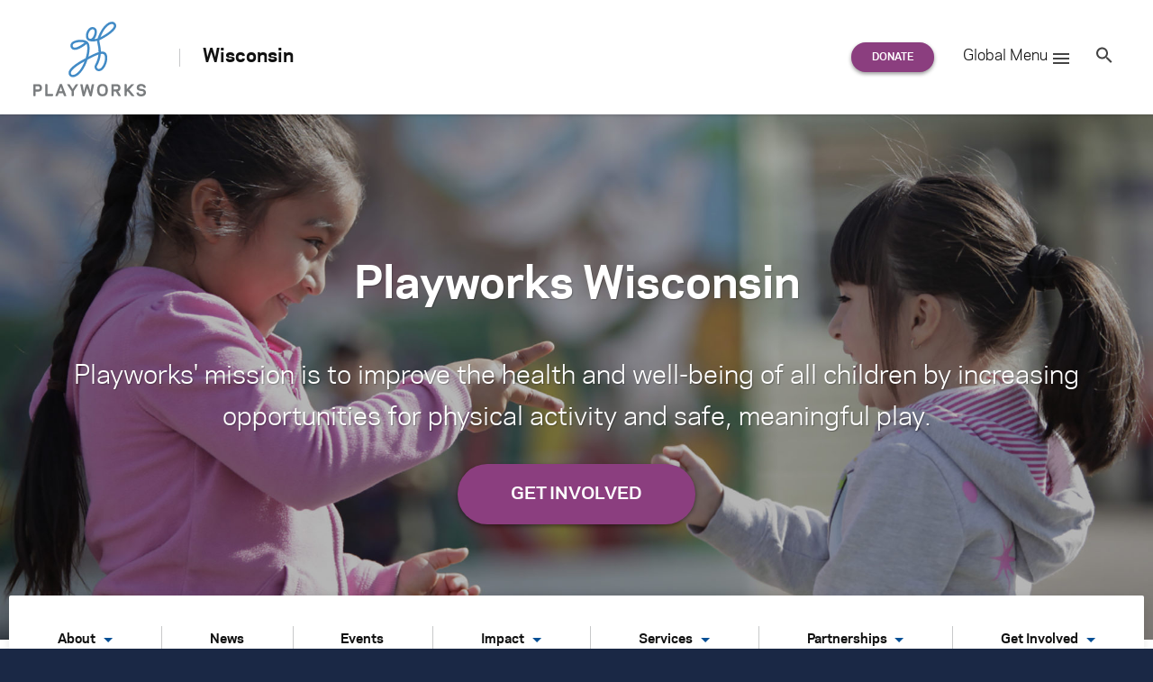

--- FILE ---
content_type: text/css
request_url: https://www.playworks.org/wisconsin/wp-content/themes/playworks/assets/dist/flexible-content.min.css?ver=1769103579
body_size: 11728
content:
/*!
 * DO NOT EDIT THIS FILE.
 * Generated with `npm run build`
 *
 * wdg-wordpress-theme - WDG's opinionated WordPress theme
 * @version 0.7.0
 * @author [object Object]
 * @link 
 */

/*!
 * DO NOT EDIT THIS FILE.
 * Generated with `npm run build`
 *
 * wdg-wordpress-theme - WDG's opinionated WordPress theme
 * @version 0.7.0
 * @author [object Object]
 * @link 
 */
@charset "UTF-8";.has-flex-layouts .main-container__wrap{max-width:none;margin-left:0;margin-right:0;padding-top:0}.flex-layout{background-position:center;background-size:cover;margin-left:auto;margin-right:auto;position:relative}.flex-layout__wrap{position:relative;z-index:1}.flex-layout__wrap::after{clear:both;content:"";display:block}.flex-layout__wrap--outer{position:relative;z-index:1}.flex-layout--padding-top-none .flex-layout__wrap{padding-top:0}.flex-layout--padding-top-small .flex-layout__wrap{padding-top:1em}.flex-layout--padding-top-normal .flex-layout__wrap{padding-top:1.75em}.flex-layout--padding-top-large .flex-layout__wrap{padding-top:3em}.flex-layout--padding-top-xlarge .flex-layout__wrap{padding-top:6em}.flex-layout--padding-bottom-none .flex-layout__wrap{padding-bottom:0}.flex-layout--padding-bottom-small .flex-layout__wrap{padding-bottom:1em}.flex-layout--padding-bottom-normal .flex-layout__wrap{padding-bottom:1.75em}.flex-layout--padding-bottom-large .flex-layout__wrap{padding-bottom:3em}.flex-layout--padding-bottom-xlarge .flex-layout__wrap{padding-bottom:6em}.flex-layout--max-width-small .flex-layout__wrap{max-width:600px}@media (min-width:600px){.flex-layout--max-width-small .flex-layout__wrap{margin-left:auto;margin-right:auto}}.flex-layout--max-width-medium .flex-layout__wrap{max-width:800px}@media (min-width:800px){.flex-layout--max-width-medium .flex-layout__wrap{margin-left:auto;margin-right:auto}}.flex-layout--max-width-large .flex-layout__wrap{max-width:1000px}@media (min-width:1000px){.flex-layout--max-width-large .flex-layout__wrap{margin-left:auto;margin-right:auto}}.flex-layout--max-width-xlarge .flex-layout__wrap{max-width:1260px;margin-left:auto;margin-right:auto}.flex-layout--max-width-none .flex-layout__wrap{max-width:none}.flex-layout--shadow .flex-layout__wrap{-webkit-box-shadow:0 2px 13px rgba(17,17,17,.15);box-shadow:0 2px 13px rgba(17,17,17,.15)}.flex-layout--separator .flex-layout__wrap{border-top:4px solid #efeff0}.flex-layout--custom-color h1,.flex-layout--custom-color h2,.flex-layout--custom-color h3,.flex-layout--custom-color h4,.flex-layout--custom-color h5,.flex-layout--custom-color h6,.flex-layout--background-image h1,.flex-layout--background-image h2,.flex-layout--background-image h3,.flex-layout--background-image h4,.flex-layout--background-image h5,.flex-layout--background-image h6{color:inherit}.flex-layout--custom-color a,.flex-layout--background-image a{color:inherit}.flex-layout--custom-color a:not(.u-arrow),.flex-layout--background-image a:not(.u-arrow){border-bottom-color:#8b3e7f}.flex-layout--custom-color a:hover,.flex-layout--background-image a:hover{border-bottom-color:#c55d18}.flex-layout--bg-overlay:after{content:"";position:absolute;top:0;left:0;width:100%;height:100%;background:rgba(0,0,0,.25)}@media (max-width:799px){.flex-layout--bg-overlay:after{display:none}.flex-layout--bg-overlay .flex-layout__wrap--outer:after{content:"";position:absolute;top:0;left:0;width:100%;height:100%;background:rgba(0,0,0,.25)}.flex-layout--bg-overlay.flex-layout--news .flex-layout__wrap--outer:after{display:none}.flex-layout--bg-overlay.flex-layout--news .news__image{position:relative}.flex-layout--bg-overlay.flex-layout--news .news__image:after{content:"";position:absolute;top:0;left:0;width:100%;height:100%;background:rgba(0,0,0,.25)}}.flex-layout--text-shadow .news__title{text-shadow:2px 2px 2px rgba(0,0,0,.5)}.flex-layout--text-shadow.flex-layout--columns .column>h1:first-child,.flex-layout--text-shadow.flex-layout--columns .column>h2:first-child,.flex-layout--text-shadow.flex-layout--columns .column>h3:first-child,.flex-layout--text-shadow.flex-layout--columns .column>h4:first-child,.flex-layout--text-shadow.flex-layout--columns .column>h5:first-child,.flex-layout--text-shadow.flex-layout--columns .column>h6:first-child,.flex-layout--text-shadow.flex-layout--columns .column>p:first-child{text-shadow:2px 2px 2px rgba(0,0,0,.5)}.flex-layout--breadcrumb{z-index:3}.hide{display:none}.flex-layout--accordion .accordion__title{text-align:center}.flex-layout--accordion .accordion__panels{width:calc(100% - 54px);float:left;margin-left:27px}@media (min-width:800px){.flex-layout--accordion .accordion--sidebar .flex-layout--accordion .accordion__panels{width:calc(58.33333% - 42.75px);float:left;margin-left:27px}.flex-layout--accordion .accordion--sidebar .flex-layout--accordion .accordion__sidebar{width:calc(33.33333% - 36px);float:left;margin-left:27px;margin-left:calc(8.33333% - 29.25px + 54px);margin-top:0}}.flex-layout--accordion .accordion__panel{font-family:Polaris,system-ui,-apple-system,BlinkMacSystemFont,"Avenir Next","Avenir","Segoe UI","Lucida Grande","Helvetica Neue","Helvetica","Fira Sans","Roboto","Noto","Droid Sans","Cantarell","Oxygen","Ubuntu","Franklin Gothic Medium","Century Gothic","Liberation Sans",sans-serif}.flex-layout--accordion .accordion__panel::after{clear:both;content:"";display:block}.flex-layout--accordion .accordion__panel-title{color:#054f95;display:inline-block;font-weight:700;padding:1em;position:relative;-webkit-transition:color 200ms cubic-bezier(.455,.03,.515,.955);transition:color 200ms cubic-bezier(.455,.03,.515,.955);border-bottom:none}.flex-layout--accordion .accordion__panel-title::before{content:'• '}.flex-layout--accordion .accordion__panel-title:hover{text-decoration:none}.flex-layout--accordion .accordion__panel-title:hover::after{color:#111}.flex-layout--accordion .accordion__panel-content{background-color:#f2f2f2;display:none;overflow:hidden;padding:2em}.flex-layout--accordion .accordion__panel-content>p:first-child{text-align:right;margin-top:0}.flex-layout--accordion .accordion__panel-content>p:last-child{margin-bottom:0}.flex-layout--accordion .accordion__panel-close{border:0;background:0 0;display:none}.js .flex-layout--accordion .accordion__panel-close{display:inline}.flex-layout--accordion .accordion__panel--active .accordion__panel-title{color:#183165}.flex-layout--accordion .accordion__panel--active .accordion__panel-content{display:block}.flex-layout--accordion .accordion__sidebar{margin-top:2em}.flex-layout--breadcrumb .flex-layout__wrap{padding:0}.flex-layout--breadcrumb .row{margin-left:27px;margin-right:27px}@media (min-width:800px){.flex-layout--breadcrumb .row{margin-left:0;margin-right:0}}.flex-layout--columns .columns__content--before::after,.flex-layout--columns .columns__content--after::after{clear:both;content:"";display:block}.flex-layout--columns .columns__set::after{clear:both;content:"";display:block}.flex-layout--columns .column{-webkit-box-sizing:border-box;box-sizing:border-box;min-height:1px}.flex-layout--columns .column--centered{text-align:center}.flex-layout--columns .column>p:first-child{margin-top:0}.flex-layout--columns .column>p:last-child{margin-bottom:0}.flex-layout--columns .column>h1:first-child,.flex-layout--columns .column>h2:first-child,.flex-layout--columns .column>h3:first-child,.flex-layout--columns .column>h4:first-child,.flex-layout--columns .column>h5:first-child,.flex-layout--columns .column>h6:first-child,.flex-layout--columns .column>p:first-child{margin-bottom:0;margin-top:0}.flex-layout--columns .column.column--border{border:1px solid}.flex-layout--columns .column--padding-top-none{padding-top:0}.flex-layout--columns .column--padding-top-small{padding-top:1em}.flex-layout--columns .column--padding-top-medium{padding-top:1.5em}.flex-layout--columns .column--padding-top-large{padding-top:2em}.flex-layout--columns .column--padding-top-xlarge{padding-top:4em}.flex-layout--columns .column--padding-right-none{padding-right:0}.flex-layout--columns .column--padding-right-small{padding-right:1em}.flex-layout--columns .column--padding-right-medium{padding-right:1.5em}.flex-layout--columns .column--padding-right-large{padding-right:2em}.flex-layout--columns .column--padding-right-xlarge{padding-right:4em}.flex-layout--columns .column--padding-bottom-none{padding-bottom:0}.flex-layout--columns .column--padding-bottom-small{padding-bottom:1em}.flex-layout--columns .column--padding-bottom-medium{padding-bottom:1.5em}.flex-layout--columns .column--padding-bottom-large{padding-bottom:2em}.flex-layout--columns .column--padding-bottom-xlarge{padding-bottom:4em}.flex-layout--columns .column--padding-left-none{padding-left:0}.flex-layout--columns .column--padding-left-small{padding-left:1em}.flex-layout--columns .column--padding-left-medium{padding-left:1.5em}.flex-layout--columns .column--padding-left-large{padding-left:2em}.flex-layout--columns .column--padding-left-xlarge{padding-left:4em}.flex-layout--columns .column--theme h1,.flex-layout--columns .column--theme h2,.flex-layout--columns .column--theme h3,.flex-layout--columns .column--theme h4,.flex-layout--columns .column--theme h5,.flex-layout--columns .column--theme h6,.flex-layout--columns .column--theme a{color:inherit}.flex-layout--columns .column--theme-text-color-dark{color:#111}.flex-layout--columns .column--theme-text-color-dark h1,.flex-layout--columns .column--theme-text-color-dark h2,.flex-layout--columns .column--theme-text-color-dark h3,.flex-layout--columns .column--theme-text-color-dark h4,.flex-layout--columns .column--theme-text-color-dark h5,.flex-layout--columns .column--theme-text-color-dark h6,.flex-layout--columns .column--theme-text-color-dark p,.flex-layout--columns .column--theme-text-color-dark a{color:inherit}.flex-layout--columns .column--theme-text-color-light{color:#fff}.flex-layout--columns .column--theme-text-color-light h1,.flex-layout--columns .column--theme-text-color-light h2,.flex-layout--columns .column--theme-text-color-light h3,.flex-layout--columns .column--theme-text-color-light h4,.flex-layout--columns .column--theme-text-color-light h5,.flex-layout--columns .column--theme-text-color-light h6,.flex-layout--columns .column--theme-text-color-light p,.flex-layout--columns .column--theme-text-color-light a{color:inherit}.flex-layout--columns .column--theme-text-color-custom h1,.flex-layout--columns .column--theme-text-color-custom h2,.flex-layout--columns .column--theme-text-color-custom h3,.flex-layout--columns .column--theme-text-color-custom h4,.flex-layout--columns .column--theme-text-color-custom h5,.flex-layout--columns .column--theme-text-color-custom h6,.flex-layout--columns .column--theme-text-color-custom p,.flex-layout--columns .column--theme-text-color-custom a{color:inherit}.flex-layout--columns .column--theme-white{background-color:#fff;color:#111}.flex-layout--columns .column--theme-white h1,.flex-layout--columns .column--theme-white h2,.flex-layout--columns .column--theme-white h3,.flex-layout--columns .column--theme-white h4,.flex-layout--columns .column--theme-white h5,.flex-layout--columns .column--theme-white h6{color:inherit}.flex-layout--columns .column--theme-purple{background-color:#4f214d;color:#fff}.flex-layout--columns .column--theme-purple h1,.flex-layout--columns .column--theme-purple h2,.flex-layout--columns .column--theme-purple h3,.flex-layout--columns .column--theme-purple h4,.flex-layout--columns .column--theme-purple h5,.flex-layout--columns .column--theme-purple h6,.flex-layout--columns .column--theme-purple a{color:inherit}.flex-layout--columns .column--theme-purple .button--primary{background-image:-webkit-gradient(linear,left top,right top,from(#e76749),to(#85007f));background-image:linear-gradient(to right,#e76749 0%,#85007f 100%)}.flex-layout--columns .column--theme-purple .button--primary:hover{background:#dd5b04}.flex-layout--columns .column--theme-purple-bright{background-color:#8b3e7f;color:#fff}.flex-layout--columns .column--theme-purple-bright h1,.flex-layout--columns .column--theme-purple-bright h2,.flex-layout--columns .column--theme-purple-bright h3,.flex-layout--columns .column--theme-purple-bright h4,.flex-layout--columns .column--theme-purple-bright h5,.flex-layout--columns .column--theme-purple-bright h6,.flex-layout--columns .column--theme-purple-bright a{color:inherit}.flex-layout--columns .column--theme-purple-bright .button--primary{background-image:-webkit-gradient(linear,left top,right top,from(#e76749),to(#85007f));background-image:linear-gradient(to right,#e76749 0%,#85007f 100%)}.flex-layout--columns .column--theme-purple-bright .button--primary:hover{background:#dd5b04}.flex-layout--columns .column--theme-blue{background-color:#054f95;color:#fff}.flex-layout--columns .column--theme-blue h1,.flex-layout--columns .column--theme-blue h2,.flex-layout--columns .column--theme-blue h3,.flex-layout--columns .column--theme-blue h4,.flex-layout--columns .column--theme-blue h5,.flex-layout--columns .column--theme-blue h6,.flex-layout--columns .column--theme-blue a{color:inherit}.flex-layout--columns .column--theme-navy{background-color:#1a2845;color:#fff}.flex-layout--columns .column--theme-navy h1,.flex-layout--columns .column--theme-navy h2,.flex-layout--columns .column--theme-navy h3,.flex-layout--columns .column--theme-navy h4,.flex-layout--columns .column--theme-navy h5,.flex-layout--columns .column--theme-navy h6,.flex-layout--columns .column--theme-navy a{color:inherit}.flex-layout--columns .column--theme-green-dark{background-color:#4c732c;color:#fff}.flex-layout--columns .column--theme-green-dark h1,.flex-layout--columns .column--theme-green-dark h2,.flex-layout--columns .column--theme-green-dark h3,.flex-layout--columns .column--theme-green-dark h4,.flex-layout--columns .column--theme-green-dark h5,.flex-layout--columns .column--theme-green-dark h6,.flex-layout--columns .column--theme-green-dark a{color:inherit}.flex-layout--columns .column--theme-gray{background-color:#7a7c7f;color:#fff}.flex-layout--columns .column--theme-gray h1,.flex-layout--columns .column--theme-gray h2,.flex-layout--columns .column--theme-gray h3,.flex-layout--columns .column--theme-gray h4,.flex-layout--columns .column--theme-gray h5,.flex-layout--columns .column--theme-gray h6,.flex-layout--columns .column--theme-gray a{color:inherit}.flex-layout--columns .column--theme-gray-dark{background-color:#4d4d4f;color:#fff}.flex-layout--columns .column--theme-gray-dark h1,.flex-layout--columns .column--theme-gray-dark h2,.flex-layout--columns .column--theme-gray-dark h3,.flex-layout--columns .column--theme-gray-dark h4,.flex-layout--columns .column--theme-gray-dark h5,.flex-layout--columns .column--theme-gray-dark h6,.flex-layout--columns .column--theme-gray-dark a{color:inherit}.flex-layout--columns .column--shadow{-webkit-box-shadow:0 2px 4px rgba(0,0,0,.32);box-shadow:0 2px 4px rgba(0,0,0,.32)}@media (min-width:800px) and (max-width:999px){.flex-layout--columns .column--9{width:calc(66.66667% - 45px);float:left;margin-left:27px}.flex-layout--columns .column--3{width:calc(33.33333% - 36px);float:left;margin-left:27px}}.flex-layout--columns--separator .column+.column::before{content:'';display:block;width:1px;position:absolute;top:0;bottom:0}.flex-layout--columns--separator .column+.column.column--padding--none::before{margin-left:0}.flex-layout--columns--separator .column+.column.column--padding--small::before{margin-left:-.5em}.flex-layout--columns--separator .column+.column.column--padding--medium::before{margin-left:-1em}.flex-layout--columns--separator .column+.column.column--padding--large::before{margin-left:-1.5em}.flex-layout--columns--separator .column+.column.column--padding--xlarge::before{margin-left:-3em}.flex-layout--columns--even-width .columns__set{display:-webkit-box;display:-ms-flexbox;display:flex}.flex-layout--columns--even-width .column{-webkit-box-flex:1;-ms-flex-positive:1;flex-grow:1;float:none;margin-right:0;width:auto}.flex-layout--columns--even-width.flex-layout--columns--mobile-single .columns__set{-webkit-box-orient:vertical;-webkit-box-direction:normal;-ms-flex-direction:column;flex-direction:column}@media (min-width:800px){.flex-layout--columns--even-width.flex-layout--columns--mobile-single .columns__set{-webkit-box-orient:horizontal;-webkit-box-direction:normal;-ms-flex-direction:row;flex-direction:row}}@media (min-width:800px){.flex-layout--columns--equal-height .columns__set{display:-webkit-box;display:-ms-flexbox;display:flex;-webkit-box-align:stretch;-ms-flex-align:stretch;align-items:stretch}.flex-layout--columns--equal-height .columns__set .column{display:-webkit-box;display:-ms-flexbox;display:flex}}.flex-layout--columns.flex-layout--background-pattern .columns__content--before a,.flex-layout--columns.flex-layout--background-pattern .columns__content--after a{color:inherit}@media (max-width:799px){.flex-layout--columns .column+.column{margin-top:1em}.flex-layout--columns--even-width .column+.column{margin-top:0}.flex-layout--columns--mobile-single .flex-layout__wrap{display:block}.flex-layout--columns--mobile-single .column{width:auto;margin-left:27px;margin-right:27px;padding-left:1.25em;padding-right:1.25em;-webkit-box-shadow:none;box-shadow:none}}.flex-layout--featured-content{margin:0 -27px}.flex-layout--featured-content::after{clear:both;content:"";display:block}@media (min-width:800px){.flex-layout--featured-content{margin-left:0;margin-right:0}}@media (min-width:800px){.flex-layout--featured-content .flex-layout__wrap{margin-left:auto;margin-right:auto}}.flex-layout--featured-content__media{position:relative;min-height:1px}.flex-layout--featured-content__media::after{clear:both;content:"";display:block}@media (min-width:800px){.flex-layout--featured-content__media{width:calc(75% - 47.25px);float:left;margin-left:27px}}.flex-layout--featured-content__next-prev a{opacity:.5;position:absolute;top:0;bottom:0;width:3em}.flex-layout--featured-content__next-prev a .svg{position:absolute;top:50%}.flex-layout--featured-content__next-prev a .svg g{stroke-opacity:.6}.flex-layout--featured-content__next-prev a[href="#prev"]{left:0}.flex-layout--featured-content__next-prev a[href="#prev"] .svg{-webkit-transform:translateY(-50%) rotate(90deg);transform:translateY(-50%) rotate(90deg)}.flex-layout--featured-content__next-prev a[href="#next"]{right:0}.flex-layout--featured-content__next-prev a[href="#next"] .svg{-webkit-transform:translateY(-50%) rotate(-90deg);transform:translateY(-50%) rotate(-90deg)}.flex-layout--featured-content__next-prev a:hover{opacity:.8}@media (min-width:800px){.flex-layout--featured-content__next-prev{display:none}}.flex-layout--featured-content__medium{position:relative}.flex-layout--featured-content__medium__figure{opacity:0;-webkit-transition:all 400ms cubic-bezier(.455,.03,.515,.955);transition:all 400ms cubic-bezier(.455,.03,.515,.955);pointer-events:none;width:100%}.flex-layout--featured-content--active .flex-layout--featured-content__medium__figure{position:absolute}.flex-layout--featured-content__medium__figure.flex-layout--featured-content--active{opacity:1;pointer-events:all}.flex-layout--featured-content__medium__figure img{max-width:none!important;width:100%}.flex-layout--featured-content__medium__figure iframe{width:100%}@media (min-width:800px){.flex-layout--featured-content__medium{float:right}}.flex-layout--featured-content__nav{margin:.5em 0}.flex-layout--featured-content__nav a{border-radius:50%;border:1px solid transparent;display:inline-block;height:10px;overflow:hidden;text-indent:11px;vertical-align:middle;width:10px}.flex-layout--featured-content__nav a.flex-layout--featured-content--active{background-color:transparent;height:12px;width:12px}.flex-layout--featured-content[data-items="1"] .flex-layout--featured-content__nav{display:none}.flex-layout--featured-content__content-wrap{-webkit-box-sizing:border-box;box-sizing:border-box;margin:-2em 2em 0 2em;min-height:1px}.flex-layout--featured-content__content-wrap::after{clear:both;content:"";display:block}@media (min-width:800px){.flex-layout--featured-content__content-wrap{width:calc(45.83333% - 39.375px);float:left;margin-left:27px;margin-right:0;margin-top:0}}.flex-layout--featured-content__contents{-webkit-box-shadow:0 2px 10px rgba(17,17,17,.1);box-shadow:0 2px 10px rgba(17,17,17,.1);-webkit-box-sizing:border-box;box-sizing:border-box;padding:1.5625em 3.125em;position:relative;width:100%}.js .flex-layout--featured-content__contents{opacity:0}.js .flex-layout--featured-content--active .flex-layout--featured-content__contents{opacity:1;-webkit-transition-duration:400ms;transition-duration:400ms;-webkit-transition-timing-function:cubic-bezier(.455,.03,.515,.955);transition-timing-function:cubic-bezier(.455,.03,.515,.955);-webkit-transition-property:all;transition-property:all}@media (min-width:800px){.flex-layout--featured-content__contents{overflow:hidden;position:absolute;top:50%;-webkit-transform:translateY(-50%);transform:translateY(-50%)}}.flex-layout--featured-content__content{position:relative;-webkit-transition:height 400ms cubic-bezier(.455,.03,.515,.955);transition:height 400ms cubic-bezier(.455,.03,.515,.955)}.flex-layout--featured-content__item__content{opacity:0;-webkit-transition:all 200ms cubic-bezier(.455,.03,.515,.955);transition:all 200ms cubic-bezier(.455,.03,.515,.955);-webkit-transition-delay:100ms;transition-delay:100ms;pointer-events:none;position:absolute;width:100%}.flex-layout--featured-content__item__content.flex-layout--featured-content--active{opacity:1;pointer-events:all}.flex-layout--featured-content__item__content p{margin-bottom:0}.featured-element__image{-webkit-box-sizing:border-box;box-sizing:border-box;margin:0;position:relative}.featured-element__image img{height:auto;width:100%}.featured-element__image::before{content:'';bottom:0;left:1.6875em;position:absolute;font-size:.9375em}.featured-element__image::after{content:'';display:none;font-size:.9375em;position:absolute;right:0;top:3.375em}.featured-element__copy{-webkit-box-sizing:border-box;box-sizing:border-box;font-size:.9375em;padding:1.6875em}.featured-element__copy a:not(.button){color:inherit;text-decoration:underline}@media (min-width:600px){.featured-element__image{float:left;width:28%}.featured-element__image::before{display:none}.featured-element__image::after{display:block}.featured-element__copy{float:left;padding:3.375em;width:72%}}.flex-layout--hero{text-align:center;background-size:cover;background-position:center;background-repeat:no-repeat;color:#fff;font-family:Polaris,system-ui,-apple-system,BlinkMacSystemFont,"Avenir Next","Avenir","Segoe UI","Lucida Grande","Helvetica Neue","Helvetica","Fira Sans","Roboto","Noto","Droid Sans","Cantarell","Oxygen","Ubuntu","Franklin Gothic Medium","Century Gothic","Liberation Sans",sans-serif;position:relative;overflow:hidden}.flex-layout--hero--has-nav{overflow:visible}.flex-layout--hero .flex-layout__wrap--outer{background-size:cover;background-position:center;background-repeat:no-repeat}@media (max-width:999px){.flex-layout--hero .flex-layout__wrap--outer{min-height:calc(100vh - 125px);display:-webkit-box;display:-ms-flexbox;display:flex;-webkit-box-align:center;-ms-flex-align:center;align-items:center;padding-left:.6em;padding-right:.6em;width:100%}}.flex-layout--hero .breadcrumb{-webkit-box-sizing:border-box;box-sizing:border-box;margin:0 auto -6.25em;max-width:1260px;padding:3em 27px 1em;text-align:left;position:relative;z-index:3}.flex-layout--hero .breadcrumb__list-item{color:#fff}.flex-layout--hero .breadcrumb__list-item::before{color:#fff}.flex-layout--hero .hero__headline{color:inherit;font-size:3em;text-shadow:1px 1px 1px rgba(17,17,17,.3);position:relative}.flex-layout--hero .hero__subhead{line-height:1.64286;font-size:1.75em;font-weight:500;position:relative;text-shadow:1px 1px 1px rgba(17,17,17,.3);padding-left:1em;padding-right:1em}@media (max-width:999px){.flex-layout--hero .hero__subhead{font-size:1.25em}}.flex-layout--hero .hero__video{left:50%;min-height:100%;min-width:100%;pointer-events:none;position:absolute;top:50%;-webkit-transform:translate(-50%,-50%);transform:translate(-50%,-50%)}.flex-layout--hero .hero__overlay{position:absolute;top:0;left:0;width:100%;height:100%;background-color:#438bc5;opacity:.4}.flex-layout--hero .flex-layout__wrap{width:100%;max-height:600px;overflow:hidden}@media (min-width:800px){.flex-layout--hero .flex-layout__wrap{padding-top:5em;padding-bottom:5em}}@media (min-width:800px) and (min-height:600px){.flex-layout--hero .flex-layout__wrap{padding-top:6em;padding-bottom:6em}}@media (min-width:800px) and (min-height:700px){.flex-layout--hero .flex-layout__wrap{padding-top:7em;padding-bottom:7em}}@media (min-width:800px) and (min-height:800px){.flex-layout--hero .flex-layout__wrap{padding-top:8em;padding-bottom:8em}}@media (min-width:800px) and (min-height:900px){.flex-layout--hero .flex-layout__wrap{padding-top:7em;padding-bottom:8em}}@media (max-width:999px){.flex-layout--hero .flex-layout__wrap{padding:2em .5em}.flex-layout--hero .flex-layout__wrap h1{font-size:1.6em}}.flex-layout--hero-video .flex-layout__wrap--outer{position:static}.flex-layout--hero-video .flex-layout__wrap{position:static;overflow:visible}@media (min-width:800px){.flex-layout--hero--has-nav{margin-bottom:4em}}.flex-layout--hero__nav{max-width:1260px;margin:0 auto;font-size:.875em;position:relative;z-index:2;background:#fff}.flex-layout--hero__nav>a[href="#menu-toggle"]{display:block;text-align:left;padding:1em;font-weight:600;color:#111;-webkit-box-shadow:0 6px 11px rgba(0,0,0,.09);box-shadow:0 6px 11px rgba(0,0,0,.09)}.flex-layout--hero__nav>a[href="#menu-toggle"]::after{content:'';border-style:solid;height:0;width:0;border-color:#054f95 transparent transparent;border-width:5px 5px 0;display:inline-block;vertical-align:middle;margin-left:.5em}@media (min-width:800px){.flex-layout--hero__nav>a[href="#menu-toggle"]{display:none}}.flex-layout--hero__nav .nav{display:none}@media (min-width:800px){.flex-layout--hero__nav .nav{display:block}}.flex-layout--hero__nav .nav__link{display:block}.flex-layout--hero__nav .nav__menu--depth0{background-color:#fff;border-radius:2px;-webkit-box-shadow:0 2px 11px rgba(0,0,0,.09);box-shadow:0 2px 11px rgba(0,0,0,.09);display:-webkit-box;display:-ms-flexbox;display:flex;-webkit-box-orient:vertical;-webkit-box-direction:normal;-ms-flex-direction:column;flex-direction:column;-webkit-box-pack:justify;-ms-flex-pack:justify;justify-content:space-between}@media (min-width:800px){.flex-layout--hero__nav .nav__menu--depth0{-webkit-box-align:center;-ms-flex-align:center;align-items:center;-webkit-box-orient:horizontal;-webkit-box-direction:normal;-ms-flex-direction:row;flex-direction:row;position:absolute;-webkit-transform:translateY(-50%);transform:translateY(-50%);width:100%}}.flex-layout--hero__nav .nav__menu-item--has-submenu>.nav__link::after{border-style:solid;height:0;width:0;border-color:#054f95 transparent transparent;border-width:5px 5px 0;content:'';display:inline-block;margin-left:.625em;vertical-align:middle}.flex-layout--hero__nav .nav__menu-item--depth0{position:relative;-webkit-box-flex:1;-ms-flex-positive:1;flex-grow:1;text-align:left}@media (min-width:800px){.flex-layout--hero__nav .nav__menu-item--depth0{text-align:center}}.flex-layout--hero__nav .nav__menu-item--depth0>.nav__link{color:#111;font-weight:600;padding:.5em 1em}@media (min-width:800px){.flex-layout--hero__nav .nav__menu-item--depth0>.nav__link{line-height:7;padding:0}}.flex-layout--hero__nav .nav__menu-item--depth0>.nav__link:hover{color:#1a2845}.flex-layout--hero__nav .nav__menu-item--depth0+.nav__menu-item::before{content:'';border-left:1px solid #c8c9ca;position:absolute;left:0;height:30px;top:50%;-webkit-transform:translateY(-50%);transform:translateY(-50%)}.flex-layout--hero__nav .nav__menu-item--depth0.nav__menu-item--submenu-open>.nav__menu--depth1{display:block}@media (min-width:800px){.flex-layout--hero__nav .nav__menu-item--depth0.nav__menu-item--has-menu-2col>.nav__menu--depth1{-webkit-columns:2;-moz-columns:2;columns:2;width:200%}}.flex-layout--hero__nav .nav__menu-item--depth1{margin-bottom:.5em}.flex-layout--hero__nav .nav__menu--depth1{display:none;width:100%;background-color:#fff;text-align:left;padding:1em 2em;-webkit-box-sizing:border-box;box-sizing:border-box}@media (min-width:800px){.flex-layout--hero__nav .nav__menu--depth1{-webkit-box-shadow:0 6px 11px rgba(0,0,0,.09);box-shadow:0 6px 11px rgba(0,0,0,.09);position:absolute;top:100%;left:0}.flex-layout--hero__nav .nav__menu--depth1.nav__menu--off-right{left:auto;right:0}.flex-layout--hero__nav .nav__menu--depth1.nav__menu--off-top{-webkit-box-shadow:0 -6px 11px rgba(0,0,0,.09);box-shadow:0 -6px 11px rgba(0,0,0,.09)}}.flex-layout--hero--nav-open .nav{display:block}@media (min-width:800px){.flex-layout--html--sidebar .flex-layout--html__markup{width:calc(58.33333% - 42.75px);float:left;margin-left:27px}.flex-layout--html--sidebar .flex-layout--html__sidebar{width:calc(25% - 33.75px);float:left;margin-left:27px;margin-left:calc(8.33333% - 29.25px + 54px);margin-top:0}}.flex-layout--image .flex-layout__wrap{padding:0}.flex-layout--image img{width:100%;display:block}.flex-layout--interactive-storytelling{overflow:hidden}.flex-layout--interactive-storytelling .flex-layout__wrap,.flex-layout--interactive-storytelling .flex-layout__wrap--outer{z-index:unset}.flex-layout--interactive-storytelling .interactive-storytelling{--headshot--border-width: 9px;--flyout--color: #FFFFFF;--flyout--font-family: Polaris, system-ui, -apple-system, BlinkMacSystemFont, Avenir Next, Avenir, Segoe UI, Lucida Grande, Helvetica Neue, Helvetica, Fira Sans, Roboto, Noto, Droid Sans, Cantarell, Oxygen, Ubuntu, Franklin Gothic Medium, Century Gothic, Liberation Sans, sans-serif;--flyout--background-color: #31012A;--height: clamp( 200px, 80vw, 800px );width:100%;-webkit-transition:all ease-out .5s;transition:all ease-out .5s;background-size:auto var(--height);background-position:top center;background-repeat:no-repeat}@media (min-width:800px){.flex-layout--interactive-storytelling .interactive-storytelling{--height: calc( 100vh - 200px )}}@media (min-width:800px){.flex-layout--interactive-storytelling .interactive-storytelling{background-size:cover}}.flex-layout--interactive-storytelling .interactive-storytelling__wrapper{width:100%;max-width:1260px;margin-left:auto;margin-right:auto;display:block;grid-template-columns:1fr;-webkit-transition:all ease-out .5s;transition:all ease-out .5s;padding:0;position:relative;z-index:1}@media (min-width:800px){.flex-layout--interactive-storytelling .interactive-storytelling__wrapper{display:grid;grid-template-columns:1fr 0;height:var(--height);padding:20px 0}}@media (min-width:800px){.flex-layout--interactive-storytelling .interactive-storytelling.has-flyout .interactive-storytelling__wrapper{grid-template-columns:1fr 300px}}.flex-layout--interactive-storytelling .interactive-storytelling ::-webkit-scrollbar{width:3px}.flex-layout--interactive-storytelling .interactive-storytelling ::-webkit-scrollbar-thumb{background-color:rgba(255,255,255,.2);border-radius:2px}.flex-layout--interactive-storytelling .interactive-storytelling ::-webkit-scrollbar-track{background-color:transparent}.flex-layout--interactive-storytelling .interactive-storytelling ::-webkit-scrollbar:horizontal{height:3px}.flex-layout--interactive-storytelling .interactive-storytelling__items{display:-webkit-box;display:-ms-flexbox;display:flex;padding:0 10px;container:is/inline-size;z-index:10}@media (min-width:800px){.flex-layout--interactive-storytelling .interactive-storytelling__items{padding:0 27px}}.flex-layout--interactive-storytelling .interactive-storytelling__items-wrapper{position:relative;width:100%;height:var(--height)}.flex-layout--interactive-storytelling .interactive-storytelling__item{--transition: all ease-out .3s;--item-color: #ffffff;position:absolute;top:50%;left:50%;z-index:10;outline:0;-webkit-tap-highlight-color:transparent}.flex-layout--interactive-storytelling .interactive-storytelling__item-image{cursor:pointer;-webkit-box-shadow:0 5px 15px rgba(0,0,0,.25);box-shadow:0 5px 15px rgba(0,0,0,.25);-webkit-transition:var(--transition);transition:var(--transition);z-index:5;position:relative;border-color:var(--item-color);aspect-ratio:1/1;width:126px;height:126px;border-radius:50%;overflow:hidden;-webkit-box-flex:0;-ms-flex:0 0 auto;flex:0 0 auto;border:var(--headshot--border-width) solid var(--item-color);outline:0;-webkit-tap-highlight-color:transparent}@media (max-width:979px){.flex-layout--interactive-storytelling .interactive-storytelling__item-image{--headshot--border-width: 1vw;max-width:calc(10vw + (979px - 100vw)*.02);max-height:calc(10vw + (979px - 100vw)*.02);max-width:calc(10cqw + (979px - 100vw)*.02);max-height:calc(10cqw + (979px - 100vw)*.02)}}.flex-layout--interactive-storytelling .interactive-storytelling__item-image img{width:100%;height:100%;-o-object-fit:cover;object-fit:cover}.flex-layout--interactive-storytelling .interactive-storytelling__item-close{-webkit-appearance:none;-moz-appearance:none;appearance:none;background:0 0;border:0;-webkit-box-shadow:none;box-shadow:none;padding:0;cursor:pointer;display:-webkit-inline-box;display:-ms-inline-flexbox;display:inline-flex;-webkit-box-align:center;-ms-flex-align:center;align-items:center;-webkit-box-pack:center;-ms-flex-pack:center;justify-content:center;line-height:1;position:absolute;top:-9px;right:-20px;z-index:6;opacity:0;visibility:hidden;pointer-events:none;-webkit-transition:all ease-out .3s;transition:all ease-out .3s;border-radius:50%}@media (max-width:999px){.flex-layout--interactive-storytelling .interactive-storytelling__item-close{display:none}}.flex-layout--interactive-storytelling .interactive-storytelling__item-close svg circle{-webkit-transition:all ease-out .2s;transition:all ease-out .2s}.flex-layout--interactive-storytelling .interactive-storytelling__item-close:hover svg circle,.flex-layout--interactive-storytelling .interactive-storytelling__item-close:focus svg circle{fill:#85007f}.flex-layout--interactive-storytelling .interactive-storytelling__item-popover{--popover-y-offset: 30px;color:#fff;background-color:var(--item-color);position:absolute;top:calc(100% + var(--headshot--border-width));left:50%;-webkit-transform:translate3d(-50%,var(--popover-y-offset),0);transform:translate3d(-50%,var(--popover-y-offset),0);font-family:Polaris,system-ui,-apple-system,BlinkMacSystemFont,"Avenir Next","Avenir","Segoe UI","Lucida Grande","Helvetica Neue","Helvetica","Fira Sans","Roboto","Noto","Droid Sans","Cantarell","Oxygen","Ubuntu","Franklin Gothic Medium","Century Gothic","Liberation Sans",sans-serif;border-radius:3px;min-width:100%;text-align:center;display:grid;gap:10px;line-height:1.125;padding:.625em;opacity:0;visibility:hidden;pointer-events:none;-webkit-transition:var(--transition);transition:var(--transition);z-index:4}.flex-layout--interactive-storytelling .interactive-storytelling__item-popover-label{font-size:16px;font-weight:500}.flex-layout--interactive-storytelling .interactive-storytelling__item-popover-name{font-weight:500;font-size:12px}@media (pointer:fine){.flex-layout--interactive-storytelling .interactive-storytelling__item .interactive-storytelling__item-image:hover~.interactive-storytelling__item-popover{opacity:1;visibility:visible;pointer-events:auto;-webkit-transform:translate3d(-50%,0,0);transform:translate3d(-50%,0,0)}}.flex-layout--interactive-storytelling .interactive-storytelling__item:hover .interactive-storytelling__item-image,.flex-layout--interactive-storytelling .interactive-storytelling__item:focus .interactive-storytelling__item-image,.flex-layout--interactive-storytelling .interactive-storytelling__item.active .interactive-storytelling__item-image{-webkit-transform:scale(1.1428);transform:scale(1.1428)}.flex-layout--interactive-storytelling .interactive-storytelling__item.active .interactive-storytelling__item-close{opacity:1;visibility:visible;pointer-events:all}.flex-layout--interactive-storytelling .interactive-storytelling:has(.interactive-storytelling__item:hover) .interactive-storytelling__item:not(.active):not(:hover):not(.related) .interactive-storytelling__item-image,.flex-layout--interactive-storytelling .interactive-storytelling:has(.interactive-storytelling__item:focus) .interactive-storytelling__item:not(.active):not(:focus):not(.related) .interactive-storytelling__item-image,.flex-layout--interactive-storytelling .interactive-storytelling:has(.interactive-storytelling__item.active) .interactive-storytelling__item:not(.active):not(:hover):not(.related) .interactive-storytelling__item-image{-webkit-filter:grayscale(70%);filter:grayscale(70%);border-color:hwb(from var(--item-color) h w b/0);-webkit-box-shadow:none;box-shadow:none;cursor:default}.flex-layout--interactive-storytelling .interactive-storytelling:has(.interactive-storytelling__item:hover) .interactive-storytelling__item:not(.active):not(:hover) .interactive-storytelling__item-image,.flex-layout--interactive-storytelling .interactive-storytelling:has(.interactive-storytelling__item:focus) .interactive-storytelling__item:not(.active):not(:focus) .interactive-storytelling__item-image,.flex-layout--interactive-storytelling .interactive-storytelling:has(.interactive-storytelling__item.active) .interactive-storytelling__item:not(.active):not(:hover) .interactive-storytelling__item-image{-webkit-transform:scale(.79365);transform:scale(.79365)}.flex-layout--interactive-storytelling .interactive-storytelling:has(.interactive-storytelling__item.active) .interactive-storytelling__item:not(.active):not(:hover) .interactive-storytelling__item-popover{opacity:0;visibility:hidden}.flex-layout--interactive-storytelling .interactive-storytelling__flyout{width:300px;height:inherit;-webkit-transform:translateX(100%);transform:translateX(100%);color:var(--flyout--color);background-color:var(--flyout--background-color);font-family:var(--flyout--font-family);opacity:0;visibility:hidden;-webkit-transition:all ease-out .3s;transition:all ease-out .3s;border-radius:4px;padding:0 10px 20px;-webkit-box-sizing:border-box;box-sizing:border-box;text-align:center}@media (max-width:999px){.flex-layout--interactive-storytelling .interactive-storytelling__flyout{position:static;-webkit-transform:none;transform:none;top:100%;left:-10px;right:-10px;border-radius:0;z-index:10;width:auto;padding-top:0;padding-bottom:0;height:0;margin:0;-webkit-transition:none;transition:none}}.flex-layout--interactive-storytelling .interactive-storytelling__flyout-inner{height:100%;display:-webkit-box;display:-ms-flexbox;display:flex;-webkit-box-orient:vertical;-webkit-box-direction:normal;-ms-flex-direction:column;flex-direction:column}.flex-layout--interactive-storytelling .interactive-storytelling__flyout-header{height:53px;position:relative;-webkit-box-ordinal-group:0;-ms-flex-order:-1;order:-1}.flex-layout--interactive-storytelling .interactive-storytelling__flyout-content{display:-webkit-box;display:-ms-flexbox;display:flex;-webkit-box-orient:vertical;-webkit-box-direction:normal;-ms-flex-direction:column;flex-direction:column;-webkit-box-align:center;-ms-flex-align:center;align-items:center;-webkit-box-pack:start;-ms-flex-pack:start;justify-content:flex-start;-webkit-box-flex:1;-ms-flex:1;flex:1;overflow-y:auto;overflow-x:hidden;padding:0 16px 40px}.flex-layout--interactive-storytelling .interactive-storytelling__flyout-headshot{aspect-ratio:1/1;width:123px;height:123px;border-radius:50%;overflow:hidden;-webkit-box-flex:0;-ms-flex:0 0 auto;flex:0 0 auto;border:var(--headshot--border-width) solid var(--item-color);outline:0;-webkit-tap-highlight-color:transparent;min-width:106px;min-height:106px}@media (max-width:979px){.flex-layout--interactive-storytelling .interactive-storytelling__flyout-headshot{--headshot--border-width: 1vw;max-width:calc(10vw + (979px - 100vw)*.02);max-height:calc(10vw + (979px - 100vw)*.02);max-width:calc(10cqw + (979px - 100vw)*.02);max-height:calc(10cqw + (979px - 100vw)*.02)}}.flex-layout--interactive-storytelling .interactive-storytelling__flyout-headshot img{width:100%;height:100%;-o-object-fit:cover;object-fit:cover}.flex-layout--interactive-storytelling .interactive-storytelling__flyout-headshot img{opacity:1;-webkit-transition:all ease-out .3s;transition:all ease-out .3s}.flex-layout--interactive-storytelling .interactive-storytelling__flyout-name{font-size:22px;font-weight:600;-webkit-margin-before:27px;margin-block-start:27px}.flex-layout--interactive-storytelling .interactive-storytelling__flyout-title{-webkit-margin-before:6px;margin-block-start:6px;color:rgba(255,255,255,.7)}.flex-layout--interactive-storytelling .interactive-storytelling__flyout-description{-webkit-margin-before:37px;margin-block-start:37px}.flex-layout--interactive-storytelling .interactive-storytelling__flyout-description>:first-child{-webkit-margin-before:0;margin-block-start:0}.flex-layout--interactive-storytelling .interactive-storytelling__flyout-description>:last-child{-webkit-margin-after:0;margin-block-end:0}.flex-layout--interactive-storytelling .interactive-storytelling__flyout-back{-webkit-appearance:none;-moz-appearance:none;appearance:none;background:0 0;border:0;-webkit-box-shadow:none;box-shadow:none;padding:0;cursor:pointer;display:-webkit-inline-box;display:-ms-inline-flexbox;display:inline-flex;-webkit-box-align:center;-ms-flex-align:center;align-items:center;-webkit-box-pack:center;-ms-flex-pack:center;justify-content:center;line-height:1;position:absolute;top:0;left:0;padding:12px;display:none;-webkit-tap-highlight-color:transparent}.flex-layout--interactive-storytelling .interactive-storytelling__flyout-back.visible{display:block}.flex-layout--interactive-storytelling .interactive-storytelling__flyout-close{-webkit-appearance:none;-moz-appearance:none;appearance:none;background:0 0;border:0;-webkit-box-shadow:none;box-shadow:none;padding:0;cursor:pointer;display:-webkit-inline-box;display:-ms-inline-flexbox;display:inline-flex;-webkit-box-align:center;-ms-flex-align:center;align-items:center;-webkit-box-pack:center;-ms-flex-pack:center;justify-content:center;line-height:1;position:absolute;top:0;right:0;padding:12px;-webkit-tap-highlight-color:transparent}.flex-layout--interactive-storytelling .interactive-storytelling__flyout-close svg{width:28px;height:28px;min-width:28px;-webkit-transform:rotate(0deg);transform:rotate(0deg);-webkit-transition:all ease-out .2s;transition:all ease-out .2s}@media (min-width:800px){.flex-layout--interactive-storytelling .interactive-storytelling__flyout-close:hover svg,.flex-layout--interactive-storytelling .interactive-storytelling__flyout-close:focus svg{-webkit-transform:rotate(180deg);transform:rotate(180deg)}}@media (min-width:800px){.flex-layout--interactive-storytelling .interactive-storytelling__flyout-close-x{display:block}}@media (max-width:999px){.flex-layout--interactive-storytelling .interactive-storytelling__flyout-close-x{display:none}}.flex-layout--interactive-storytelling .interactive-storytelling__flyout-close-chevron{-webkit-transform:rotate(0deg);transform:rotate(0deg)}@media (min-width:800px){.flex-layout--interactive-storytelling .interactive-storytelling__flyout-close-chevron{display:none}}@media (max-width:999px){.flex-layout--interactive-storytelling .interactive-storytelling__flyout-close-chevron{display:block}}.flex-layout--interactive-storytelling .interactive-storytelling__flyout-relationships-container{position:relative}.flex-layout--interactive-storytelling .interactive-storytelling__flyout-relationships-container.hidden{display:none!important}.flex-layout--interactive-storytelling .interactive-storytelling__flyout-relationships-wrapper{--gutter: 20px;--gap: 14px;--size: 60px;background:rgba(0,0,0,.2);margin:0 -10px;padding:50px 0 20px;-ms-scroll-snap-type:x mandatory;scroll-snap-type:x mandatory;display:grid;grid-template-rows:1fr;grid-template-columns:[full-start] 1fr [content-start] min(var(--size),calc(100% - (var(--gutter)*2))) [content-end] 1fr [full-end];overflow-x:auto;overscroll-behavior-x:contain;scroll-behavior:smooth;container-type:inline-size;scrollbar-width:none;position:relative}@media (min-width:800px){.flex-layout--interactive-storytelling .interactive-storytelling__flyout-relationships-wrapper{margin-bottom:-20px}}.flex-layout--interactive-storytelling .interactive-storytelling__flyout-relationships-wrapper:has(.interactive-storytelling__flyout-relationships:empty){display:none}.flex-layout--interactive-storytelling .interactive-storytelling__flyout-relationships-label{position:absolute;top:12px;left:0;right:0;text-align:center;text-transform:uppercase;font-size:12px;letter-spacing:1px;font-weight:600}.flex-layout--interactive-storytelling .interactive-storytelling__flyout-relationships{grid-area:content;display:-webkit-box;display:-ms-flexbox;display:flex;gap:var(--gap);padding:0 30px}.flex-layout--interactive-storytelling .interactive-storytelling__flyout-relationships:after{content:"";-webkit-padding-end:max(var(--gutter),(100vw - var(--size))/2 - var(--gutter));padding-inline-end:max(var(--gutter),(100vw - var(--size))/2 - var(--gutter));-webkit-padding-end:max(var(--gutter),(100cqw - var(--size))/2 - var(--gutter));padding-inline-end:max(var(--gutter),(100cqw - var(--size))/2 - var(--gutter))}.flex-layout--interactive-storytelling .interactive-storytelling__flyout-relationships:has(.interactive-storytelling__flyout-relationship:hover) .interactive-storytelling__flyout-relationship:not(.active):not(:hover):not(.related) .interactive-storytelling__flyout-relationship-headshot,.flex-layout--interactive-storytelling .interactive-storytelling__flyout-relationships:has(.interactive-storytelling__flyout-relationship.active) .interactive-storytelling__flyout-relationship:not(.active):not(:hover):not(.related) .interactive-storytelling__flyout-relationship-headshot{-webkit-filter:grayscale(70%);filter:grayscale(70%);border-color:hwb(from var(--item-color) h w b/0);cursor:default}.flex-layout--interactive-storytelling .interactive-storytelling__flyout-relationship{-webkit-appearance:none;-moz-appearance:none;appearance:none;background:0 0;border:0;-webkit-box-shadow:none;box-shadow:none;padding:0;cursor:pointer;display:-webkit-inline-box;display:-ms-inline-flexbox;display:inline-flex;-webkit-box-align:center;-ms-flex-align:center;align-items:center;-webkit-box-pack:center;-ms-flex-pack:center;justify-content:center;line-height:1;color:#fff;font:inherit;text-align:center;display:inline-block;justify-items:center;scroll-snap-align:center}.flex-layout--interactive-storytelling .interactive-storytelling__flyout-relationship-headshot{--headshot--border-width: 5px;border-width:5px!important;display:inline-block;-webkit-transition:all ease-out .3s;transition:all ease-out .3s;aspect-ratio:1/1;width:60px;height:60px;border-radius:50%;overflow:hidden;-webkit-box-flex:0;-ms-flex:0 0 auto;flex:0 0 auto;border:var(--headshot--border-width) solid var(--item-color);outline:0;-webkit-tap-highlight-color:transparent;-webkit-box-shadow:0 4.9px 8.4px rgba(0,0,0,.32);box-shadow:0 4.9px 8.4px rgba(0,0,0,.32)}@media (max-width:979px){.flex-layout--interactive-storytelling .interactive-storytelling__flyout-relationship-headshot{--headshot--border-width: 1vw;max-width:calc(10vw + (979px - 100vw)*.02);max-height:calc(10vw + (979px - 100vw)*.02);max-width:calc(10cqw + (979px - 100vw)*.02);max-height:calc(10cqw + (979px - 100vw)*.02)}}.flex-layout--interactive-storytelling .interactive-storytelling__flyout-relationship-headshot img{width:100%;height:100%;-o-object-fit:cover;object-fit:cover}.flex-layout--interactive-storytelling .interactive-storytelling__flyout.focused-relation .interactive-storytelling__flyout-relationships-container{display:contents}.flex-layout--interactive-storytelling .interactive-storytelling__flyout.focused-relation .interactive-storytelling__flyout-relationships-wrapper{-webkit-box-ordinal-group:0;-ms-flex-order:-1;order:-1;background:0 0;padding-top:20px;padding-bottom:0;margin-bottom:20px}@media (max-width:999px){.flex-layout--interactive-storytelling .interactive-storytelling__flyout.focused-relation .interactive-storytelling__flyout-relationships-wrapper{margin-bottom:0;padding:10px 0 25px}}.flex-layout--interactive-storytelling .interactive-storytelling__flyout.focused-relation .interactive-storytelling__flyout-relationships-label{display:none}.flex-layout--interactive-storytelling .interactive-storytelling__flyout.focused-relation .interactive-storytelling__flyout-headshot{display:none}.flex-layout--interactive-storytelling .interactive-storytelling__flyout.focused-relation .interactive-storytelling__flyout-name{-webkit-margin-before:0;margin-block-start:0}.flex-layout--interactive-storytelling .interactive-storytelling.has-flyout .interactive-storytelling__flyout{-webkit-transform:translateX(0);transform:translateX(0);opacity:1;height:inherit;visibility:visible}body .leader-line{-webkit-transition:opacity ease-out .3s;transition:opacity ease-out .3s;opacity:.3;z-index:0}body .leader-line.active{opacity:1}.flex-layout--map__map{position:relative}.flex-layout--map__map svg{width:100%}.flex-layout--map__map svg g path{cursor:pointer;stroke-width:1;stroke:#fff;-webkit-transition:fill 200ms ease-in-out;transition:fill 200ms ease-in-out}.flex-layout--map__map svg g:hover path{fill-opacity:.75}.flex-layout--map__map svg g.active path{stroke-width:3}@media (min-width:800px){.flex-layout--map__map{width:calc(66.66667% - 45px);float:left;margin-left:27px;padding-top:46%;position:relative}.flex-layout--map__map svg{position:absolute;width:100%;height:100%;top:0;left:0}}.flex-layout--map__legend{font-size:.8175em;list-style:none;margin:0;padding:0;text-align:center}.flex-layout--map__legend>li{display:inline-block;margin:.25em .5em .25em 0}.flex-layout--map__legend__color{border-radius:2px;display:inline-block;height:.75em;margin-right:.5em;width:.75em}.flex-layout--map__select__label{border-bottom:1px solid;display:inline-block;position:relative;width:100%}.flex-layout--map__select__label::before{content:'';position:absolute;left:.625em;top:50%;-webkit-transform:translateY(-50%);transform:translateY(-50%);border-style:solid;height:0;width:0;border-color:#111 transparent transparent;border-width:16px 4px 0}.flex-layout--map__select{-webkit-appearance:none;-moz-appearance:none;appearance:none;background-color:transparent;border:0;color:inherit;font-size:1em;width:100%;padding:1em 1em 1em 2em;position:relative}@media (min-width:800px){.flex-layout--map__sidebar{width:calc(33.33333% - 36px);float:left;margin-left:27px}}.flex-layout--map__states{list-style:none;margin:0;padding:0}.flex-layout--map__state:not(.active){display:none}.flex-layout--map__data{margin:1em 0;padding:0;list-style:none}.flex-layout--map__data>li{margin:0;padding:.5em}.flex-layout--map__data>li+li{border-top:1px dashed}.flex-layout--map__data .svg--check{float:right;margin-left:1em;height:1.5em;width:1.5em}.partners__list{list-style:none;margin:1em auto;padding:0;text-align:center;display:-webkit-box;display:-ms-flexbox;display:flex;-ms-flex-wrap:wrap;flex-wrap:wrap;-webkit-box-pack:justify;-ms-flex-pack:justify;justify-content:space-between;-webkit-box-align:center;-ms-flex-align:center;align-items:center;max-width:1260px;padding:0 15px}@media (min-width:800px){.partners__list{padding:0 28px}}.partners__list-item{-webkit-box-sizing:border-box;box-sizing:border-box;-webkit-box-flex:0;-ms-flex:0 1 48%;flex:0 1 48%;display:inline-block;vertical-align:middle;padding-left:.5em;padding-right:.5em;margin:.5em 0}@media (min-width:768px){.partners__list-item{-webkit-box-flex:0;-ms-flex:0 1 32%;flex:0 1 32%}}@media (min-width:1000px){.partners__list-item{-webkit-box-flex:0;-ms-flex:0 1 24%;flex:0 1 24%}}@media (min-width:1260px){.partners__list-item{-webkit-box-flex:0;-ms-flex:0 1 19%;flex:0 1 19%}}.partners__list-item a{border-bottom-width:0}.partners__list-item a:hover svg image{-webkit-filter:none;filter:none}.partners__content--before{padding:0 15px;max-width:1260px;margin:auto}@media (min-width:800px){.partners__content--before{padding:0 28px}}.partners__svg-filter{position:absolute;-webkit-user-select:none;-moz-user-select:none;-ms-user-select:none;user-select:none;pointer-events:none;visibility:hidden;height:1px;width:1px}@media (min-width:800px){.flex-layout--playworks-near-you .pny-map{width:calc(66.66667% - 45px);float:left;margin-left:27px}}.flex-layout--playworks-near-you .pny-aside{text-align:center;padding:1em 2em;-webkit-box-shadow:0 2px 4px rgba(17,17,17,.32);box-shadow:0 2px 4px rgba(17,17,17,.32);-webkit-box-sizing:border-box;box-sizing:border-box}@media (min-width:800px){.flex-layout--playworks-near-you .pny-aside{width:calc(33.33333% - 36px);float:left;margin-left:27px}}.flex-layout--portfolio .flex-layout__wrap p:first-child{margin-top:0}.flex-layout--portfolio .flex-layout__wrap p:last-child{margin-bottom:0}.flex-layout--portfolio__slides::after{clear:both;content:"";display:block}.flex-layout--portfolio__slide{width:100%}.flex-layout--portfolio__slide__column{-webkit-box-sizing:border-box;box-sizing:border-box}.flex-layout--portfolio__slide__column--padding--none{padding:0}.flex-layout--portfolio__slide__column--padding--small{padding:.5em}.flex-layout--portfolio__slide__column--padding--medium{padding:1em}.flex-layout--portfolio__slide__column--padding--large{padding:1.5em}.flex-layout--portfolio__slide__column--padding--xlarge{padding:3em}@media (max-width:799px){.flex-layout--portfolio__slide__column{float:none;width:auto}}.flex-layout--portfolio .flickity-prev-next-button{background-color:transparent}.flex-layout--portfolio .flickity-prev-next-button svg path{stroke-width:2}.flex-layout--portfolio .flickity-prev-next-button:hover{background-color:transparent}.flex-layout--portfolio .flickity-prev-next-button.previous{left:-5px}.flex-layout--portfolio .flickity-prev-next-button.next{right:-5px}@media (min-width:1314px){.flex-layout--portfolio .flickity-prev-next-button.previous{left:-44px}.flex-layout--portfolio .flickity-prev-next-button.next{right:-44px}}.flex-layout--portfolio .flickity-page-dots{position:static;padding:.5em}.flex-layout--portfolio .flickity-page-dots .dot{border:1px solid transparent;opacity:.8;height:.5em;width:.5em;vertical-align:middle}.flex-layout--portfolio .flickity-page-dots .dot.is-selected{background-color:transparent;height:.625em;width:.625em}.flex-layout--portfolio .flickity-viewport{-webkit-transition:height 200ms;transition:height 200ms}.quiz{min-height:30rem;display:-webkit-box;display:-ms-flexbox;display:flex;-webkit-box-orient:vertical;-webkit-box-direction:normal;-ms-flex-direction:column;flex-direction:column;-webkit-box-pack:justify;-ms-flex-pack:justify;justify-content:space-between;-webkit-box-align:center;-ms-flex-align:center;align-items:center}.quiz h2.heading{margin:0;font-size:35px}@media (min-width:800px){.quiz h2.heading{font-size:40px}}.quiz h3.heading{font-size:25px}@media (min-width:800px){.quiz h3.heading{font-size:30px}}@media (min-width:800px){.quiz .heading--alt{float:right;width:100%}}.quiz--result{border:1px solid #85007f;margin:30px 15px}@media (min-width:800px){.quiz--result{margin:0 0 30px 0}}.quiz--result__contain{display:-webkit-box;display:-ms-flexbox;display:flex;-webkit-box-orient:vertical;-webkit-box-direction:normal;-ms-flex-direction:column;flex-direction:column;-webkit-box-pack:justify;-ms-flex-pack:justify;justify-content:space-between;padding:10px}@media (min-width:800px){.quiz--result__contain{-webkit-box-orient:horizontal;-webkit-box-direction:normal;-ms-flex-direction:row;flex-direction:row}}.quiz--result__contain:hover{-o-border-image:none;border-image:none}.quiz--result__container{width:100%;display:-webkit-box;display:-ms-flexbox;display:flex;-webkit-box-orient:vertical;-webkit-box-direction:normal;-ms-flex-direction:column;flex-direction:column;-webkit-box-pack:center;-ms-flex-pack:center;justify-content:center;padding:0}@media (min-width:800px){.quiz--result__container{width:60%}}.quiz--result__figure{width:100%}@media (min-width:800px){.quiz--result__figure{width:35%}}.quiz--result__figure img{width:100%}.quiz--result__title{margin:0}.quiz--result__excerpt{margin:1em 0;color:#111}@media (min-width:800px){.quiz--result__button{width:20%;margin:0 0 0 auto;-webkit-box-align:end;-ms-flex-align:end;align-items:flex-end}}.quiz--alt{margin:10px 0;border:1px solid #85007f;padding:10px}.quiz--alt__title{margin:0}.quiz--alt__excerpt{margin:1em 0;color:#111}.quiz--text{text-align:center;width:75%}.quiz--button__container{display:-webkit-box;display:-ms-flexbox;display:flex;-webkit-box-orient:horizontal;-webkit-box-direction:reverse;-ms-flex-direction:row-reverse;flex-direction:row-reverse;-webkit-box-pack:space-evenly;-ms-flex-pack:space-evenly;justify-content:space-evenly;width:100%}.quiz--button__previous{min-width:20%}.quiz--button__next{min-width:20%}.quiz--question__cards{display:-webkit-box;display:-ms-flexbox;display:flex;-ms-flex-wrap:wrap;flex-wrap:wrap;-webkit-box-pack:justify;-ms-flex-pack:justify;justify-content:space-between}.quiz--question__card{margin:1rem;display:-webkit-box;display:-ms-flexbox;display:flex;-webkit-box-pack:center;-ms-flex-pack:center;justify-content:center;-webkit-transition:all .5s ease;transition:all .5s ease;-webkit-box-flex:1;-ms-flex:1 1 0px;flex:1 1 0px}.quiz--question__card:hover{-webkit-transform:translate(0,-5px);transform:translate(0,-5px)}.quiz--question__input{position:absolute;width:1px;height:1px;padding:0;overflow:hidden;clip:rect(0,0,0,0);white-space:nowrap;-webkit-clip-path:inset(50%);clip-path:inset(50%);border:0}.quiz--question__label{background:#fff;border:1px solid #85007f;border-radius:10px;-webkit-box-shadow:3px 3px 5px 6px #ccc;box-shadow:3px 3px 5px 6px #ccc;padding:2rem;font-size:18px;color:#111;width:100%;text-align:center;display:-webkit-box;display:-ms-flexbox;display:flex;-webkit-box-pack:center;-ms-flex-pack:center;justify-content:center;-webkit-box-align:center;-ms-flex-align:center;align-items:center}.quiz--question__input:checked+.quiz--question__label{background:#85007f;color:#fff}.quiz--button__contain .quiz--button__next{opacity:.5;position:relative;z-index:-1}.quiz--button__container.quiz--button__clicked .quiz--button__next{opacity:1;z-index:auto}.swiper-slide__alt{height:100vh;display:-webkit-box;display:-ms-flexbox;display:flex;-webkit-box-orient:vertical;-webkit-box-direction:normal;-ms-flex-direction:column;flex-direction:column;-webkit-box-pack:center;-ms-flex-pack:center;justify-content:center}@media (max-width:1313px){.flex-layout__quotes{margin-left:-27px;margin-right:-27px}.flex-layout__quotes .flex-layout__wrap{margin-left:0;margin-right:0}}.quotes{font-size:.75;position:relative}.quotes .quote{background-position:top center;background-size:cover;-webkit-box-sizing:border-box;box-sizing:border-box;margin-left:0;margin-right:0;min-height:199px;text-align:center;padding:5em;width:100%}.quotes .quote__content{font-size:1.66666em;font-weight:300;line-height:1.5}.quotes .quote__content::before{content:'“';display:block;font-size:2.5714em;font-weight:500;text-align:center;line-height:0;margin-top:.5em}.quotes .quote__citation{font-size:1.6666em}.quotes .quote__citation cite{font-style:normal}.quotes .flickity-prev-next-button{background-color:transparent}.quotes .flickity-prev-next-button svg path{-webkit-transition:fill 200ms cubic-bezier(.25,.46,.45,.94);transition:fill 200ms cubic-bezier(.25,.46,.45,.94)}.quotes .flickity-prev-next-button:hover{background-color:transparent}.quotes .flickity-page-dots{position:absolute;bottom:2.5em}.quotes .flickity-page-dots .dot{border:1px solid transparent;opacity:.8;height:.5em;width:.5em;vertical-align:middle}.quotes .flickity-page-dots .dot.is-selected{background-color:transparent;height:.8333em;width:.8333em}@media (min-width:600px){.quotes{font-size:.875em}}@media (min-width:800px){.quotes{font-size:1em}.quotes .quote{min-height:398px}.quotes .quote__content{font-size:2.1875em}}.flex-layout--related-content__title{font-size:1.1875em;font-weight:700;margin:1.5em 0;text-transform:uppercase}.flex-layout--related-content__items::after{clear:both;content:"";display:block}.flex-layout--related-content__item{-webkit-box-sizing:border-box;box-sizing:border-box;padding:1em;margin:1em 0}.flex-layout--related-content__item .shortcode__post__image{margin:-1em -1em 2em -1em}@media (min-width:800px){.flex-layout--related-content__item--column-1{width:calc(100% - 54px);float:left;margin-left:27px}.flex-layout--related-content__item--column-2{width:calc(50% - 40.5px);float:left;margin-left:27px}.flex-layout--related-content__item--column-3{width:calc(33.33333% - 36px);float:left;margin-left:27px}.flex-layout--related-content__item--column-4{width:calc(25% - 33.75px);float:left;margin-left:27px}.flex-layout--related-content__item--column-5{width:calc(20% - 32.4px);float:left;margin-left:27px}.flex-layout--related-content__item--column-6{width:calc(16.66667% - 31.5px);float:left;margin-left:27px}.flex-layout--related-content__item--column-7{width:calc(14.28571% - 30.85714px);float:left;margin-left:27px}.flex-layout--related-content__item--column-8{width:calc(12.5% - 30.375px);float:left;margin-left:27px}}.flex-layout--tabs::after{clear:both;content:"";display:block}.flex-layout--tabs::after{clear:both;content:"";display:block}.flex-layout--tabs__nav{display:none}.flex-layout--tabs__nav--mobile{display:block;padding:1em 2.5em 1em 0;position:relative}.flex-layout--tabs__nav--mobile::after{content:'+';font-size:1.5em;position:absolute;top:50%;-webkit-transform:translateY(-50%);transform:translateY(-50%);right:0}.flex-layout--tabs--active--mobile .flex-layout--tabs__nav--mobile::after{content:'–'}.flex-layout--tabs__nav a{border-left:7px solid transparent;display:block;padding:0 .75em;margin:1.5em 0;font-weight:500}@media (min-width:800px){.flex-layout--tabs__nav{display:block;width:calc(25% - 33.75px);float:left;margin-left:27px}.flex-layout--tabs__nav--mobile{display:none}}@media (min-width:800px){.flex-layout--tabs__content{width:calc(66.66667% - 45px);float:left;margin-left:27px;margin-left:calc(8.33333% - 29.25px + 54px)}}.flex-layout--tabs__tab::after{clear:both;content:"";display:block}.flex-layout--tabs__tab__content{display:none;padding-bottom:1em}@media (max-width:999px){.flex-layout--tabs__tab.flex-layout--tabs--active--mobile .flex-layout--tabs__tab__content{display:block}}@media (min-width:800px){.flex-layout--tabs__tab.flex-layout--tabs--active .flex-layout--tabs__tab__content{display:block}}.flex-layout--tabs__tab:first-child .flex-layout--tabs__nav--mobile{border-top-width:0}.flex-layout--testimonial .testimonial{background:#fff;-webkit-box-sizing:border-box;box-sizing:border-box;padding:1.5em 1.5em 1.5em 4em}.flex-layout--testimonial .testimonial::before{content:'"';display:block;float:left;font-size:3em;margin-left:-.8em;font-style:italic;line-height:2}.flex-layout--testimonial .testimonial__quote{font-weight:700}.flex-layout--testimonial .testimonial__citation{font-size:1.0625em;font-weight:700;margin-bottom:0}.flex-layout--testimonial .testimonial__citation-title{font-size:.7em;margin-top:0}@media (min-width:800px){.flex-layout--testimonial-left .testimonial{width:calc(50% - 40.5px);float:left;margin-left:27px}.flex-layout--testimonial-right .testimonial{width:calc(50% - 40.5px);float:left;margin-left:27px;margin-left:calc(50% - 40.5px + 54px)}.flex-layout--testimonial .testimonial__figure{display:none}}@media (min-width:1000px){.flex-layout--testimonial-left .testimonial{width:calc(33.33333% - 36px);float:left;margin-left:27px}.flex-layout--testimonial-right .testimonial{width:calc(33.33333% - 36px);float:left;margin-left:27px;margin-left:calc(66.66667% - 45px + 54px)}}@media (max-width:799px){.flex-layout--testimonial{background-image:none!important}.flex-layout--testimonial .flex-layout__wrap{padding-bottom:1em;padding-top:1em}}.flex-layout--wysiwyg h1:first-child,.flex-layout--wysiwyg h2:first-child,.flex-layout--wysiwyg h3:first-child,.flex-layout--wysiwyg h4:first-child,.flex-layout--wysiwyg h5:first-child,.flex-layout--wysiwyg h6:first-child,.flex-layout--wysiwyg p:first-child,.flex-layout--wysiwyg ul:first-child,.flex-layout--wysiwyg ol:first-child{margin-top:0}.flex-layout--wysiwyg .content{width:calc(100% - 54px);float:left;margin-left:27px}@media (min-width:800px){.flex-layout--wysiwyg--sidebar .content{width:calc(75% - 47.25px);float:left;margin-left:27px}.flex-layout--wysiwyg--sidebar .sidebar{width:calc(25% - 33.75px);float:left;margin-left:27px}}
/*# sourceMappingURL=flexible-content.min.css.map */


--- FILE ---
content_type: text/javascript
request_url: https://www.playworks.org/wisconsin/wp-content/plugins/wdg-popups/assets/wdg-popups.js?ver=1769236096
body_size: 1363
content:
this.wdg = this.wdg || {};

this.wdg.popups = (function() {
	
	class Popup {
		constructor( node ) {
			this.node     = node;
			this.id       = this.node.dataset.id;
			this.close    = this.node.querySelector('.popup__button--close');
			this.copy     = this.node.querySelector('.popup__button--copy');
			this.delay    = this.node.dataset.delay ? Number( this.node.dataset.delay ) : 0;
			this.max      = this.node.dataset.max ? Number( this.node.dataset.max ) : 0;
			this.interval = this.node.dataset.interval ? Number( this.node.dataset.interval ) : 0;
			this.trigger  = this.node.dataset.trigger || 'automatic';
			this.active   = false;

			if ( this.close ) {
				this.close.addEventListener( 'click', this.hide.bind(this) );
			}

			if ( this.copy ) {
				this.copy.title = `${this.copy.title}: ${this.getCopyLink()}`;

				this.copy.addEventListener( 'click', () => {
					this.copyLink();

					const def = this.copy.querySelector('.popup__button-icon--default');
					const alt = this.copy.querySelector('.popup__button-icon--success');

					if ( def && alt ) {
						alt.style.display = 'block';
						def.style.display = 'none';

						setTimeout( () => {
							def.style.display = '';
							alt.style.display = 'none';
						}, 2500);
					}
				});
			}

			if ( typeof this.node.dataset.backdropClose !== 'undefined' ) {
				this.node.addEventListener('click', (e) => {
					if ( e.target === this.node ) {
						this.hide();
					}
				});
			}
		}

		canTrigger() {
			if ( this.trigger === 'manual' ) {
				return false;
			}

			const history = this.getHistory();

			if ( this.interval > 0 ) {
				const lastView = history.lastView || null;

				if ( lastView && Math.round( Date.now() / 1000 ) - lastView < this.interval ) {
					console.info( 'popup interval not met', this.id, Math.round( Date.now() / 1000 ) - lastView, this.interval );
					return false;
				}
			}

			if ( this.max > 0 && history.views >= this.max ) {
				console.info( 'popup max views reached', this.id, this.max, history.length );
				return false;
			}

			return true;
		}

		hide() {
			this.node.classList.remove('popup--active');

			const timeout = parseFloat( getComputedStyle( this.node ).transitionDuration ) || 200;

			setTimeout( () => {
				document.body.classList.remove('has-active-popup');
				this.node.hidden = true;
			}, timeout * 1000 * 1.2 );
		}

		show() {
			this.node.removeAttribute( 'hidden' );
			document.body.classList.add('has-active-popup');

			requestAnimationFrame(() => requestAnimationFrame(() => {
				this.node.classList.add('popup--active');
				this.node.focus();
				this.pushHistory();
			}));
		}

		getHistory() {
			let history;

			try {
				history = JSON.parse( localStorage.getItem( `popup-${this.id}` ) );
			} catch ( err ) {
				history = null;
			}

			return history || {
				lastView: null,
				views: 0,
			};
		}

		pushHistory() {
			let data = this.getHistory();

			data.lastView = Math.round( Date.now() / 1000 );
			data.views++;

			localStorage.setItem( `popup-${this.id}`, JSON.stringify( data ) );
		}

		getCopyLink() {
			return [
				window.location.origin,
				window.location.pathname,
				window.location.search ? '?' + window.location.search : '',
				`#popup-${this.id}`
			].join( '' );
		}

		copyLink() {
			navigator.clipboard.writeText( this.getCopyLink() );
		}
	}
	
	function init() {
		fetch(wdg_popups.ajax_url + '?_wpnonce=' + wdg_popups.popup_nonce + '&path=' + wdg_popups.popup_url )
			.then( response => response.text() )
			.then( html => {
				document.getElementById('wp-footer').insertAdjacentHTML('beforeend', html);
				start();
			});
	}

	function start() {
		const nodes  = document.querySelectorAll('.popup');
		const popups = [];

		for ( let node of nodes ) {
			popups.push( new Popup( node ) );
		}

		function hashchange() {
			let match = false;

			if ( window.location.hash && window.location.hash.match( /^#popup-/ ) ) {
				const hashId = window.location.hash.replace( /^\#popup-/, '' );

				for ( let popup of popups ) {
					if ( hashId === popup.id ) {
						popup.show();
						match = true;
					} else if ( popup.node.classList.contains( 'popup--active' ) ) {
						popup.hide();
					}
				}
			}

			return match;
		}

		window.addEventListener( 'hashchange', hashchange );

		// check for hash matches first
		if ( hashchange() ) {
			return;
		}

		for ( let popup of popups ) {
			if ( popup.canTrigger() ) {
				setTimeout( () => popup.show(), popup.delay || 0 );
				return;
			}
		}
	}

	return {
		Popup,
		init,
		start,
		ajax_url: '/wp-json/wdg-popups/v1/popups',
	}
})();

document.addEventListener( 'DOMContentLoaded', () => this.wdg.popups.init() );
